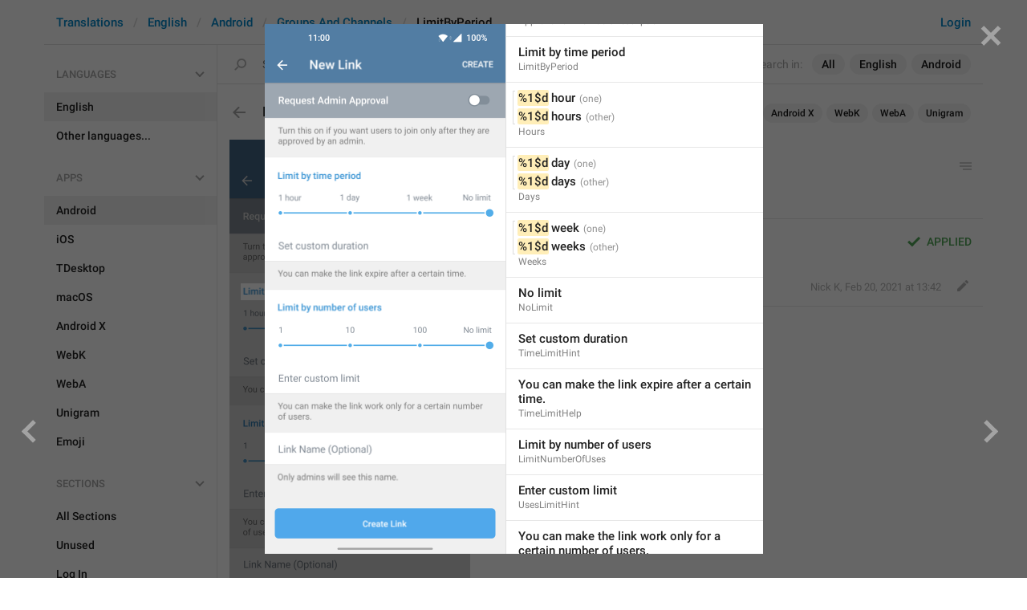

--- FILE ---
content_type: text/html; charset=utf-8
request_url: https://translations.telegram.org/screenshots/8962/phrase/LimitByPeriod
body_size: 8770
content:
<!DOCTYPE html>
<html>
  <head>
    <meta charset="utf-8">
    <title>Translations</title>
    
    <link rel="icon" type="image/svg+xml" href="/img/website_icon.svg?4">
<link rel="apple-touch-icon" sizes="180x180" href="/img/apple-touch-icon.png">
<link rel="icon" type="image/png" sizes="32x32" href="/img/favicon-32x32.png">
<link rel="icon" type="image/png" sizes="16x16" href="/img/favicon-16x16.png">
<link rel="alternate icon" href="/img/favicon.ico" type="image/x-icon" />
    <script>document.cookie="stel_dt="+encodeURIComponent((new Date).getTimezoneOffset())+";path=/;max-age=31536000;samesite=None;secure"</script>
    <script>
try {
var a = document.createElement('a'), layer_url;
a.href = location.href;
layer_url = location.pathname.replace(/^\/+|\/+$/g, '');
a.pathname = "\/en\/android\/groups_and_channels\/LimitByPeriod";
a.search = '?l=' + encodeURIComponent(layer_url);
if (window.history && history.state && history.state.u && /[\?&]l=/.test(history.state.u) && history.state.u != a.href) {
var xhr = new XMLHttpRequest();
xhr.open('GET', history.state.u);
xhr.onreadystatechange = function() {
  if (xhr.readyState == 4) {
    if (typeof xhr.responseBody == 'undefined' && xhr.responseText) {
      var html = xhr.responseText;
      html = html.replace('<html', '<html style="display:none"');
      document.write(html);
      document.close();
    }
  }
};
xhr.withCredentials = true;
xhr.send();
document.write('<style>*{display:none!important}</style>');
document.close();
document.open();
console.log('xhr reload from history.state');
} }catch(e){}
</script>
    <link href="//telegram.org/css/font-roboto.css?1" rel="stylesheet" type="text/css">
    <link href="//telegram.org/css/bootstrap.min.css?3" rel="stylesheet">
    <link href="//telegram.org/css/bootstrap-extra.css?2" rel="stylesheet">
    <link href="/css/telegram.css?249" rel="stylesheet">
<link href="/css/translations.css?129" rel="stylesheet">
<link href="/css/jquery-ui.min.css?1" rel="stylesheet">
<link href="/css/health.css?142" rel="stylesheet">
<link href="/css/contest-zoo.css?7" rel="stylesheet">
<link href="/css/tchart.min.css?11" rel="stylesheet">
<link href="/css/billboard.css?17" rel="stylesheet">

  </head>
  <body class="emoji_image no-transition">
    
    <div id="aj_progress" class="progress-bar"></div>
    <div class="popup-container hide" id="layer-popup-container"><div class="screenshot-body-left fill"><a href="/screenshots/10348/phrase/LimitByPeriod" data-layer class="screenshot-prev-btn fill"></a></div>
<div class="screenshot-body-right fill">
  <div class="screenshot-close-btn fill close"></div>
  <a href="/screenshots/10348/phrase/LimitByPeriod" data-layer class="screenshot-next-btn fill"></a>
</div>
<div class="screenshot-body ohide">
  <div class="screenshot-full-bg"></div>
  <img class="screenshot-full" crossorigin="anonymous" src="https://telegra.ph/file/p/25d4842adc0/60b3dbf8aae169b459b9a17.jpg" />
  <div class="screenshot-layer-wrap popup-no-close">
    <div class="screenshot-layer key-layer screenshot-keys" style="background-image:url('https://telegra.ph/file/p/25d4842adc0/60b3dbf8aae169b459b9a17.jpg')"><div class="screenshot-key key-hover" data-key="NewLink" data-coordinates="0.179915,0.059555,0.236667,0.034091" style="padding:13.1021% 58.3418% 199.39788% 17.9915%"><div class="key-box"><div class="key-label"><span class="p-value"><span class="value">New Link</span></span></div></div></div><div class="screenshot-key key-hover" data-key="CreateLinkHeader" data-coordinates="0.812564,0.062585,0.151667,0.027273" style="padding:13.7687% 3.5769% 200.23124% 81.2564%"><div class="key-box"><div class="key-label"><span class="p-value"><span class="value">CREATE</span></span></div></div></div><div class="screenshot-key key-hover" data-key="ApproveNewMembers" data-coordinates="0.046923,0.129362,0.475,0.033333" style="padding:28.45964% 47.8077% 184.2071% 4.6923%"><div class="key-box"><div class="key-label"><span class="p-value"><span class="value">Request Admin Approval</span></span></div></div></div><div class="screenshot-key key-hover" data-key="ApproveNewMembersDescription" data-coordinates="0.04406,0.186952,0.9,0.050758" style="padding:41.12944% 5.594% 167.7038% 4.406%"><div class="key-box"><div class="key-label"><span class="p-value"><span class="value">Turn this on if you want users to join only after they are approved by an admin.</span></span></div></div></div><div class="screenshot-key key-hover" data-key="LimitByPeriod" data-coordinates="0.046453,0.270564,0.366667,0.032576" style="padding:59.52408% 58.688% 153.3092% 4.6453%"><div class="key-box"><div class="key-label"><span class="p-value"><span class="value">Limit by time period</span></span></div></div></div><div class="screenshot-key key-hover" data-key="Hours" data-coordinates="0.04812,0.313379,0.116667,0.027273" style="padding:68.94338% 83.5213% 145.05656% 4.812%"><div class="key-box"><div class="key-label"><span class="pluralized"><span class="p-value" data-label="one"><span class="value"><mark class="token">%1&#036;d</mark> hour</span></span><span class="p-value" data-label="other"><span class="value"><mark class="token">%1&#036;d</mark> hours</span></span></span></div></div></div><div class="screenshot-key key-hover" data-key="Days" data-coordinates="0.305726,0.313923,0.101667,0.030303" style="padding:69.06306% 59.2607% 144.27028% 30.5726%"><div class="key-box"><div class="key-label"><span class="pluralized"><span class="p-value" data-label="one"><span class="value"><mark class="token">%1&#036;d</mark> day</span></span><span class="p-value" data-label="other"><span class="value"><mark class="token">%1&#036;d</mark> days</span></span></span></div></div></div><div class="screenshot-key key-hover" data-key="Weeks" data-coordinates="0.582308,0.313379,0.126667,0.027273" style="padding:68.94338% 29.1025% 145.05656% 58.2308%"><div class="key-box"><div class="key-label"><span class="pluralized"><span class="p-value" data-label="one"><span class="value"><mark class="token">%1&#036;d</mark> week</span></span><span class="p-value" data-label="other"><span class="value"><mark class="token">%1&#036;d</mark> weeks</span></span></span></div></div></div><div class="screenshot-key key-hover" data-key="NoLimit" data-coordinates="0.816154,0.31371,0.136667,0.027273" style="padding:69.0162% 4.7179% 144.98374% 81.6154%"><div class="key-box"><div class="key-label"><span class="p-value"><span class="value">No limit</span></span></div></div></div><div class="screenshot-key key-hover" data-key="TimeLimitHint" data-coordinates="0.048162,0.402817,0.393333,0.029545" style="padding:88.61974% 55.8505% 124.88036% 4.8162%"><div class="key-box"><div class="key-label"><span class="p-value"><span class="value">Set custom duration</span></span></div></div></div><div class="screenshot-key key-hover" data-key="TimeLimitHelp" data-coordinates="0.044316,0.456642,0.801667,0.031061" style="padding:100.46124% 15.4017% 112.70534% 4.4316%"><div class="key-box"><div class="key-label"><span class="p-value"><span class="value">You can make the link expire after a certain time.</span></span></div></div></div><div class="screenshot-key key-hover" data-key="LimitNumberOfUses" data-coordinates="0.046453,0.52041,0.453333,0.032576" style="padding:114.4902% 50.0214% 98.34308% 4.6453%"><div class="key-box"><div class="key-label"><span class="p-value"><span class="value">Limit by number of users</span></span></div></div></div><div class="screenshot-key key-hover" data-key="UsesLimitHint" data-coordinates="0.048376,0.652545,0.358333,0.030303" style="padding:143.5599% 59.3291% 69.77344% 4.8376%"><div class="key-box"><div class="key-label"><span class="p-value"><span class="value">Enter custom limit</span></span></div></div></div><div class="screenshot-key key-hover" data-key="UsesLimitHelp" data-coordinates="0.044573,0.706369,0.873333,0.048485" style="padding:155.40118% 8.2094% 53.93212% 4.4573%"><div class="key-box"><div class="key-label"><span class="p-value"><span class="value">You can make the link work only for a certain number of users.</span></span></div></div></div><div class="screenshot-key key-hover key-top" data-key="LinkNameHint" data-coordinates="0.04906,0.785768,0.408333,0.034848" style="padding:172.86896% 54.2607% 39.46448% 4.906%"><div class="key-box"><div class="key-label"><span class="p-value"><span class="value">Link Name (Optional)</span></span></div></div></div><div class="screenshot-key key-hover key-top" data-key="LinkNameHelp" data-coordinates="0.046453,0.840894,0.521667,0.031061" style="padding:184.99668% 43.188% 28.1699% 4.6453%"><div class="key-box"><div class="key-label"><span class="p-value"><span class="value">Only admins will see this name.</span></span></div></div></div><div class="screenshot-key key-hover key-top" data-key="CreateLink" data-coordinates="0.399957,0.928699,0.205,0.02803" style="padding:204.31378% 39.5043% 9.51962% 39.9957%"><div class="key-box"><div class="key-label"><span class="p-value"><span class="value">Create Link</span></span></div></div></div></div>
    <div class="screenshot-side-wrap">
      <div class="screenshot-side-scrollable screenshot-info-scrollable">
        <div class="screenshot-side">
          <div class="screenshot-info">
            <h4 class="screenshot-side-header">
              
              Screenshot #8962
            </h4>
            
            <div class="screenshot-sections"><div class="sections-group"><a href="/screenshots/8962/groups_and_channels/?mode=screenshots" class="btn btn-xs btn-primary">Groups And Channels</a></div></div>
          </div>
          <div class="screenshot-keys-list">
            <h4 class="screenshot-side-header">
              Phrases<span class="tr-header-counter">17</span>
            </h4>
            <div class="screenshot-layer-keys" data-key-base-url="/en/android/groups_and_channels/">
              <a href="/en/android/groups_and_channels/NewLink" class="screenshot-key-row key-hover" data-key="NewLink">
  
  <div class="screenshot-key-value-default"><span class="p-value"><span class="value">New Link</span></span></div>
  <div class="screenshot-key-lang-key">NewLink</div>
</a><a href="/en/android/groups_and_channels/CreateLinkHeader" class="screenshot-key-row key-hover" data-key="CreateLinkHeader">
  
  <div class="screenshot-key-value-default"><span class="p-value"><span class="value">CREATE</span></span></div>
  <div class="screenshot-key-lang-key">CreateLinkHeader</div>
</a><a href="/en/android/groups_and_channels/ApproveNewMembers" class="screenshot-key-row key-hover" data-key="ApproveNewMembers">
  
  <div class="screenshot-key-value-default"><span class="p-value"><span class="value">Request Admin Approval</span></span></div>
  <div class="screenshot-key-lang-key">ApproveNewMembers</div>
</a><a href="/en/android/groups_and_channels/ApproveNewMembersDescription" class="screenshot-key-row key-hover" data-key="ApproveNewMembersDescription">
  
  <div class="screenshot-key-value-default"><span class="p-value"><span class="value">Turn this on if you want users to join only after they are approved by an admin.</span></span></div>
  <div class="screenshot-key-lang-key">ApproveNewMembersDescription</div>
</a><a href="/en/android/groups_and_channels/LimitByPeriod" class="screenshot-key-row key-hover" data-key="LimitByPeriod">
  
  <div class="screenshot-key-value-default"><span class="p-value"><span class="value">Limit by time period</span></span></div>
  <div class="screenshot-key-lang-key">LimitByPeriod</div>
</a><a href="/en/android/groups_and_channels/Hours" class="screenshot-key-row key-hover" data-key="Hours">
  
  <div class="screenshot-key-value-default"><span class="pluralized"><span class="p-value" data-label="one"><span class="value"><mark class="token">%1&#036;d</mark> hour</span></span><span class="p-value" data-label="other"><span class="value"><mark class="token">%1&#036;d</mark> hours</span></span></span></div>
  <div class="screenshot-key-lang-key">Hours</div>
</a><a href="/en/android/groups_and_channels/Days" class="screenshot-key-row key-hover" data-key="Days">
  
  <div class="screenshot-key-value-default"><span class="pluralized"><span class="p-value" data-label="one"><span class="value"><mark class="token">%1&#036;d</mark> day</span></span><span class="p-value" data-label="other"><span class="value"><mark class="token">%1&#036;d</mark> days</span></span></span></div>
  <div class="screenshot-key-lang-key">Days</div>
</a><a href="/en/android/groups_and_channels/Weeks" class="screenshot-key-row key-hover" data-key="Weeks">
  
  <div class="screenshot-key-value-default"><span class="pluralized"><span class="p-value" data-label="one"><span class="value"><mark class="token">%1&#036;d</mark> week</span></span><span class="p-value" data-label="other"><span class="value"><mark class="token">%1&#036;d</mark> weeks</span></span></span></div>
  <div class="screenshot-key-lang-key">Weeks</div>
</a><a href="/en/android/groups_and_channels/NoLimit" class="screenshot-key-row key-hover" data-key="NoLimit">
  
  <div class="screenshot-key-value-default"><span class="p-value"><span class="value">No limit</span></span></div>
  <div class="screenshot-key-lang-key">NoLimit</div>
</a><a href="/en/android/groups_and_channels/TimeLimitHint" class="screenshot-key-row key-hover" data-key="TimeLimitHint">
  
  <div class="screenshot-key-value-default"><span class="p-value"><span class="value">Set custom duration</span></span></div>
  <div class="screenshot-key-lang-key">TimeLimitHint</div>
</a><a href="/en/android/groups_and_channels/TimeLimitHelp" class="screenshot-key-row key-hover" data-key="TimeLimitHelp">
  
  <div class="screenshot-key-value-default"><span class="p-value"><span class="value">You can make the link expire after a certain time.</span></span></div>
  <div class="screenshot-key-lang-key">TimeLimitHelp</div>
</a><a href="/en/android/groups_and_channels/LimitNumberOfUses" class="screenshot-key-row key-hover" data-key="LimitNumberOfUses">
  
  <div class="screenshot-key-value-default"><span class="p-value"><span class="value">Limit by number of users</span></span></div>
  <div class="screenshot-key-lang-key">LimitNumberOfUses</div>
</a><a href="/en/android/groups_and_channels/UsesLimitHint" class="screenshot-key-row key-hover" data-key="UsesLimitHint">
  
  <div class="screenshot-key-value-default"><span class="p-value"><span class="value">Enter custom limit</span></span></div>
  <div class="screenshot-key-lang-key">UsesLimitHint</div>
</a><a href="/en/android/groups_and_channels/UsesLimitHelp" class="screenshot-key-row key-hover" data-key="UsesLimitHelp">
  
  <div class="screenshot-key-value-default"><span class="p-value"><span class="value">You can make the link work only for a certain number of users.</span></span></div>
  <div class="screenshot-key-lang-key">UsesLimitHelp</div>
</a><a href="/en/android/groups_and_channels/LinkNameHint" class="screenshot-key-row key-hover" data-key="LinkNameHint">
  
  <div class="screenshot-key-value-default"><span class="p-value"><span class="value">Link Name (Optional)</span></span></div>
  <div class="screenshot-key-lang-key">LinkNameHint</div>
</a><a href="/en/android/groups_and_channels/LinkNameHelp" class="screenshot-key-row key-hover" data-key="LinkNameHelp">
  
  <div class="screenshot-key-value-default"><span class="p-value"><span class="value">Only admins will see this name.</span></span></div>
  <div class="screenshot-key-lang-key">LinkNameHelp</div>
</a><a href="/en/android/groups_and_channels/CreateLink" class="screenshot-key-row key-hover" data-key="CreateLink">
  
  <div class="screenshot-key-value-default"><span class="p-value"><span class="value">Create Link</span></span></div>
  <div class="screenshot-key-lang-key">CreateLink</div>
</a>
            </div>
          </div>
        </div>
      </div>
      
    </div>
  </div>
</div></div>
    <div id="aj_content"><div class="tr-container">
  <header class=" has-search">
  <div class="container">
    <section class="tr-search">
  <div class="tr-search-field-wrap">
    <div class="tr-search-filters">
      <span class="tr-search-filters-label">Search in:</span><!--
   --><span class="tr-search-filter-wrap tr-search-filter-where"><span class="tr-search-filter dropdown-toggle" data-toggle="dropdown">All</span><span class="dropdown-menu"><ul class="dropdown-menu"><li class="selected"><a class="tr-search-filter-item" data-value="">All</a></li><li><a class="tr-search-filter-item" data-value="key">Key</a></li><li><a class="tr-search-filter-item" data-value="text">Text</a></li></ul></span></span><!--
   --><span class="tr-search-filter-wrap tr-search-filter-lang"><span class="tr-search-filter dropdown-toggle" data-toggle="dropdown">English</span><span class="dropdown-menu"><ul class="dropdown-menu"><li class="selected"><a class="tr-search-filter-item" data-value="en">English</a></li><li><a class="tr-search-filter-item" data-value="af">Afrikaans</a></li><li><a class="tr-search-filter-item" data-value="sq">Albanian</a></li><li><a class="tr-search-filter-item" data-value="am">Amharic</a></li><li><a class="tr-search-filter-item" data-value="ar">Arabic</a></li><li><a class="tr-search-filter-item" data-value="hy">Armenian</a></li><li><a class="tr-search-filter-item" data-value="az">Azerbaijani</a></li><li><a class="tr-search-filter-item" data-value="eu">Basque</a></li><li><a class="tr-search-filter-item" data-value="be">Belarusian</a></li><li><a class="tr-search-filter-item" data-value="bn">Bengali</a></li><li><a class="tr-search-filter-item" data-value="bg">Bulgarian</a></li><li><a class="tr-search-filter-item" data-value="my">Burmese</a></li><li><a class="tr-search-filter-item" data-value="ca">Catalan</a></li><li><a class="tr-search-filter-item" data-value="zh-hans">Chinese (Simplified)</a></li><li><a class="tr-search-filter-item" data-value="zh-hant">Chinese (Traditional)</a></li><li><a class="tr-search-filter-item" data-value="hr">Croatian</a></li><li><a class="tr-search-filter-item" data-value="cs">Czech</a></li><li><a class="tr-search-filter-item" data-value="da">Danish</a></li><li><a class="tr-search-filter-item" data-value="nl">Dutch</a></li><li><a class="tr-search-filter-item" data-value="eo">Esperanto</a></li><li><a class="tr-search-filter-item" data-value="et">Estonian</a></li><li><a class="tr-search-filter-item" data-value="fil">Filipino</a></li><li><a class="tr-search-filter-item" data-value="fi">Finnish</a></li><li><a class="tr-search-filter-item" data-value="fr">French</a></li><li><a class="tr-search-filter-item" data-value="gl">Galician</a></li><li><a class="tr-search-filter-item" data-value="ka">Georgian</a></li><li><a class="tr-search-filter-item" data-value="de">German</a></li><li><a class="tr-search-filter-item" data-value="el">Greek</a></li><li><a class="tr-search-filter-item" data-value="gu">Gujarati</a></li><li><a class="tr-search-filter-item" data-value="he">Hebrew</a></li><li><a class="tr-search-filter-item" data-value="hi">Hindi</a></li><li><a class="tr-search-filter-item" data-value="hu">Hungarian</a></li><li><a class="tr-search-filter-item" data-value="id">Indonesian</a></li><li><a class="tr-search-filter-item" data-value="ga">Irish</a></li><li><a class="tr-search-filter-item" data-value="it">Italian</a></li><li><a class="tr-search-filter-item" data-value="ja">Japanese</a></li><li><a class="tr-search-filter-item" data-value="kn">Kannada</a></li><li><a class="tr-search-filter-item" data-value="kk">Kazakh</a></li><li><a class="tr-search-filter-item" data-value="km">Khmer</a></li><li><a class="tr-search-filter-item" data-value="ko">Korean</a></li><li><a class="tr-search-filter-item" data-value="lv">Latvian</a></li><li><a class="tr-search-filter-item" data-value="lt">Lithuanian</a></li><li><a class="tr-search-filter-item" data-value="ms">Malay</a></li><li><a class="tr-search-filter-item" data-value="ml">Malayalam</a></li><li><a class="tr-search-filter-item" data-value="mt">Maltese</a></li><li><a class="tr-search-filter-item" data-value="mr">Marathi</a></li><li><a class="tr-search-filter-item" data-value="ne">Nepali</a></li><li><a class="tr-search-filter-item" data-value="nb">Norwegian (Bokmål)</a></li><li><a class="tr-search-filter-item" data-value="or">Odia</a></li><li><a class="tr-search-filter-item" data-value="fa">Persian</a></li><li><a class="tr-search-filter-item" data-value="pl">Polish</a></li><li><a class="tr-search-filter-item" data-value="pt-br">Portuguese (Brazil)</a></li><li><a class="tr-search-filter-item" data-value="pt-pt">Portuguese (Portugal)</a></li><li><a class="tr-search-filter-item" data-value="ro">Romanian</a></li><li><a class="tr-search-filter-item" data-value="ru">Russian</a></li><li><a class="tr-search-filter-item" data-value="sr">Serbian</a></li><li><a class="tr-search-filter-item" data-value="sk">Slovak</a></li><li><a class="tr-search-filter-item" data-value="sl">Slovene</a></li><li><a class="tr-search-filter-item" data-value="es">Spanish</a></li><li><a class="tr-search-filter-item" data-value="sw">Swahili</a></li><li><a class="tr-search-filter-item" data-value="sv">Swedish</a></li><li><a class="tr-search-filter-item" data-value="tg">Tajik</a></li><li><a class="tr-search-filter-item" data-value="ta">Tamil</a></li><li><a class="tr-search-filter-item" data-value="te">Telugu</a></li><li><a class="tr-search-filter-item" data-value="th">Thai</a></li><li><a class="tr-search-filter-item" data-value="tr">Turkish</a></li><li><a class="tr-search-filter-item" data-value="tk">Turkmen</a></li><li><a class="tr-search-filter-item" data-value="uk">Ukrainian</a></li><li><a class="tr-search-filter-item" data-value="ur">Urdu</a></li><li><a class="tr-search-filter-item" data-value="uz">Uzbek</a></li><li><a class="tr-search-filter-item" data-value="vi">Vietnamese</a></li></ul></span></span><!--
   --><span class="tr-search-filter-wrap tr-search-filter-langpack"><span class="tr-search-filter dropdown-toggle" data-toggle="dropdown">Android</span><span class="dropdown-menu"><ul class="dropdown-menu"><li><a class="tr-search-filter-item" data-value="">All Apps</a></li><li class="selected"><a class="tr-search-filter-item" data-value="android">Android</a></li><li><a class="tr-search-filter-item" data-value="ios">iOS</a></li><li><a class="tr-search-filter-item" data-value="tdesktop">TDesktop</a></li><li><a class="tr-search-filter-item" data-value="macos">macOS</a></li><li><a class="tr-search-filter-item" data-value="android_x">Android X</a></li><li><a class="tr-search-filter-item" data-value="webk">WebK</a></li><li><a class="tr-search-filter-item" data-value="weba">WebA</a></li><li><a class="tr-search-filter-item" data-value="unigram">Unigram</a></li></ul></span></span>
    </div>
    <div class="tr-search-binding binding"></div>
    <div class="tr-search-enter arrow-right"></div>
    <div class="tr-search-reset close"></div>
    <form class="tr-search-form">
      <input class="form-control tr-search-field" placeholder="Search translations and keys" autocomplete="off" value="" />
    </form>
  </div>
  <div class="tr-search-results collapsed"></div>
</section>
    <div class="header-wrap">
      <div id="header-panel" class="header-panel">
        <div class="header-auth">
  <div class="header-auth-item"><a class="header-search-btn"></a></div><div class="header-auth-item"><a class="header-auth-link login-link" href="/auth">Login</a></div>
</div>
        <div class="header-breadcrumb header-breadcrumb-simple">
          <ol id="breadcrumb" class="header-nav breadcrumb"><li><a href="/">Translations</a></li><li><a href="/en/">English</a></li><li><a href="/en/android/">Android</a></li><li><a href="/en/android/groups_and_channels/">Groups And Channels</a></li><li class="active">LimitByPeriod</li></ol>
        </div>
      </div>
    </div>
  </div>
</header>
  <main class="container">
    <nav class="tr-menu"><div class="tr-menu-section tr-menu-has-selected" data-menu-section-id="0">
  <div class="tr-menu-header">
    <span class="tr-menu-header-collapse"></span>
    <div class="tr-menu-header-label">Languages</div>
    <div class="tr-menu-selected">
  <div class="tr-menu-item tr-menu-item-default">
    <span class="nav-label">English</span>
    
  </div>
</div>
  </div>
  <ul class="tr-menu-items" id="tr-menu-language-items"><li class="active">
  <a class="tr-menu-item" href="/en/">
    <span class="nav-label">English</span>
  </a>
</li><li class="languages-link">
  <a class="tr-menu-item">
    <span class="nav-label">Other languages...</span>
  </a>
</li></ul>
</div><div class="tr-menu-section tr-menu-has-selected" data-menu-section-id="1">
  <div class="tr-menu-header">
    <span class="tr-menu-header-collapse"></span>
    <div class="tr-menu-header-label">Apps</div>
    <div class="tr-menu-selected">
  <div class="tr-menu-item">
    <span class="nav-label">Android</span>
    
  </div>
</div>
  </div>
  <ul class="tr-menu-items"><li class="active">
  <a class="tr-menu-item" href="/en/android/">
    <span class="nav-label">Android</span>
  </a>
</li><li>
  <a class="tr-menu-item" href="/en/ios/groups_and_channels/">
    <span class="nav-label">iOS</span>
  </a>
</li><li>
  <a class="tr-menu-item" href="/en/tdesktop/groups_and_channels/">
    <span class="nav-label">TDesktop</span>
  </a>
</li><li>
  <a class="tr-menu-item" href="/en/macos/groups_and_channels/">
    <span class="nav-label">macOS</span>
  </a>
</li><li>
  <a class="tr-menu-item" href="/en/android_x/groups_and_channels/">
    <span class="nav-label">Android X</span>
  </a>
</li><li>
  <a class="tr-menu-item" href="/en/webk/groups_and_channels/">
    <span class="nav-label">WebK</span>
  </a>
</li><li>
  <a class="tr-menu-item" href="/en/weba/groups_and_channels/">
    <span class="nav-label">WebA</span>
  </a>
</li><li>
  <a class="tr-menu-item" href="/en/unigram/groups_and_channels/">
    <span class="nav-label">Unigram</span>
  </a>
</li><li>
  <a class="tr-menu-item" href="/en/emoji">
    <span class="nav-label">Emoji</span>
  </a>
</li></ul>
</div><div class="tr-menu-section tr-menu-has-selected" data-menu-section-id="2">
  <div class="tr-menu-header">
    <span class="tr-menu-header-collapse"></span>
    <div class="tr-menu-header-label">Sections</div>
    <div class="tr-menu-selected">
  <div class="tr-menu-item">
    <span class="nav-label">Groups And Channels</span>
    
  </div>
</div>
  </div>
  <ul class="tr-menu-items"><li>
  <a class="tr-menu-item" href="/en/android/">
    <span class="nav-label">All Sections</span>
  </a>
</li><li>
  <a class="tr-menu-item" href="/en/android/unused/">
    <span class="nav-label">Unused</span>
  </a>
</li><li>
  <a class="tr-menu-item" href="/en/android/login/">
    <span class="nav-label">Log In</span>
  </a>
</li><li>
  <a class="tr-menu-item" href="/en/android/chat_list/">
    <span class="nav-label">Chat List</span>
  </a>
</li><li>
  <a class="tr-menu-item" href="/en/android/private_chats/">
    <span class="nav-label">Private chats</span>
  </a>
</li><li class="active">
  <a class="tr-menu-item" href="/en/android/groups_and_channels/">
    <span class="nav-label">Groups And Channels</span>
  </a>
</li><li>
  <a class="tr-menu-item" href="/en/android/profile/">
    <span class="nav-label">Profile</span>
  </a>
</li><li>
  <a class="tr-menu-item" href="/en/android/settings/">
    <span class="nav-label">Settings</span>
  </a>
</li><li>
  <a class="tr-menu-item" href="/en/android/stories/">
    <span class="nav-label">Stories</span>
  </a>
</li><li>
  <a class="tr-menu-item" href="/en/android/camera_and_media/">
    <span class="nav-label">Camera And Media</span>
  </a>
</li><li>
  <a class="tr-menu-item" href="/en/android/bots_and_payments/">
    <span class="nav-label">Bots And Payments</span>
  </a>
</li><li>
  <a class="tr-menu-item" href="/en/android/passport/">
    <span class="nav-label">Passport</span>
  </a>
</li><li>
  <a class="tr-menu-item" href="/en/android/general/">
    <span class="nav-label">General</span>
  </a>
</li><li>
  <a class="tr-menu-item" href="/en/android/unsorted/">
    <span class="nav-label">Unsorted</span>
  </a>
</li></ul>
</div></nav>
    <section class="content clearfix">
      <section class="tr-content"><div class="tr-key-full-block js-key-data" data-lang="en" data-langpack="android" data-section="groups_and_channels" data-key="LimitByPeriod">
  <h3 class="tr-header"><a href="/en/android/groups_and_channels/" class="tr-back"></a>LimitByPeriod<div class="binding-items" data-langpack="android" data-key="LimitByPeriod" data-value="Limit by time period"><a href="/en/android/groups_and_channels/LimitByPeriod" class="binding-item binding-item-current">Android</a><a href="/en/ios/groups_and_channels/InviteLink.Create.TimeLimit" class="binding-item" data-langpack="ios" data-key="InviteLink.Create.TimeLimit">iOS</a><a href="/en/tdesktop/groups_and_channels/lng_group_invite_expire_title" class="binding-item" data-langpack="tdesktop" data-key="lng_group_invite_expire_title">TDesktop</a><a href="/en/macos/groups_and_channels/EditInvitation.LimitedByPeriod" class="binding-item" data-langpack="macos" data-key="EditInvitation.LimitedByPeriod">macOS</a><a href="/en/android_x/groups_and_channels/InviteLinkLimitedByPeriod" class="binding-item" data-langpack="android_x" data-key="InviteLinkLimitedByPeriod">Android X</a><a href="/en/webk/groups_and_channels/LimitByPeriod" class="binding-item" data-langpack="webk" data-key="LimitByPeriod">WebK</a><a href="/en/weba/groups_and_channels/LimitByPeriod" class="binding-item" data-langpack="weba" data-key="LimitByPeriod">WebA</a><a href="/en/unigram/groups_and_channels/LimitByPeriod" class="binding-item" data-langpack="unigram" data-key="LimitByPeriod">Unigram</a></div></h3>
  <section class="tr-key clearfix">
    <div class="key-side">
      <div class="key-screenshots-wrap">
        <div class="screenshot-wrap"><a class="screenshot-thumb bg-image key-layer" style="background-image:url('https://telegra.ph/file/p/25d4842adc0/60b3dbf8aae169b459b9a17.jpg');padding-top:220%;" href="/screenshots/8962/phrase/LimitByPeriod" data-layer>
  <div class="screenshot-key key-hover" data-key="LimitByPeriod" data-coordinates="0.046453,0.270564,0.366667,0.032576" style="padding:59.52408% 58.688% 153.3092% 4.6453%"><div class="key-box"><div class="key-label"></div></div></div>
</a></div>
      </div>
      <div class="key-default-sections"><div class="sections-group"><a href="/en/android/groups_and_channels/" class="btn btn-xs btn-primary">Groups And Channels</a></div></div>
      
      
    </div>
    <div class="key-main">
      <div class="key-default diff-wrap">
        <div class="key-default-value"><span class="p-value"><span class="value">Limit by time period</span></span></div>
        
        <div class="key-default-info">
          <span class="key-chars-count">20</span>
          
          
        </div>
      </div>
      <div class="key-history-wrap"></div>
      
      <div class="key-suggestions">
        <div class="key-suggestion-wrap js-suggestion-wrap key-suggestion-applied key-suggestion-collapsed" data-suggestion-id="1">
  <div class="key-suggestion clearfix">
    <span class="key-suggestion-collapse"></span>
    <div class="key-suggestion-status">
      
      <div class="key-status-labels">
        <span class="key-status key-status-applied">Applied</span>
      </div>
    </div>
    <div class="key-suggestion-value-box diff-wrap">
      <div class="key-suggestion-value-wrap">
        <div class="key-suggestion-value"><span class="p-value"><span class="value" data-value="Limit by time period">Limit by time period</span></span></div>
        <div class="key-chars-count">20/20</div>
      </div>
      <div class="key-suggestion-actions clearfix">
        <div class="key-suggestion-counters">
          <a class="ibtn key-suggestion-like"></a><!--
       --><a class="ibtn key-suggestion-dislike"></a><!--
       --><a class="ibtn key-suggestion-comment"></a>
        </div>
        <div class="key-suggestion-info">
          <a class="ibtn key-suggestion-edit"></a><!--
       --><span class="key-source">
            
            <span class="translation-author"><span dir="auto">Nick K</span></span>,
            <span class="translation-date">Feb 20, 2021 at 13:42</span>
          </span>
        </div>
      </div>
    </div>
    <div class="key-suggestion-comments-wrap">
      <div class="key-suggestion-comments"><div class="comments-show-all-wrap"></div>
</div>
      <form class="comment-form">
  <textarea rows="1" name="text" class="form-control comment-field" placeholder="Add comment..." dir="auto"></textarea>
  <div class="form-buttons-wrap shide">
    <div class="form-buttons">
      <button class="btn btn-sm btn-primary form-submit-btn">Send</button><button class="btn btn-sm btn-default form-cancel-btn">Cancel</button>
    </div>
  </div>
</form>
    </div>
  </div>
  
</div>
      </div>
      <div class="key-add-suggestion-wrap collapsed">
  <span class="key-add-suggestion-collapse"></span>
  <div class="key-add-suggestion-header-wrap">
    <div class="key-add-suggestion-header">Add Translation</div>
  </div>
  <div class="key-add-suggestion-form-wrap">
    <form class="add-suggestion-form">
      <div class="form-group">
  <div class="input form-control tr-form-control key-add-suggestion-field" data-name="lang_value" data-value="Limit by time period" data-tokens="">Limit by time period</div>
</div>
      <div class="form-buttons">
        <div class="chars-count handle-tooltip" data-length="20" data-title="Compared to the English version"></div>
        <button class="btn btn-primary form-submit-btn">Submit</button><button class="btn btn-default form-cancel-btn">Cancel</button>
      </div>
    </form>
  </div>
</div>
    </div>
  </section>
</div></section>
    </section>
  </main>
</div><div class="popup-container login-popup-container hide" id="login-popup-container">
  <div class="popup">
    <div class="popup-body">
      <section>
        <h2>Log In</h2>
        <p>Log in here to translate Telegram apps. Please enter your <b>phone number</b> in the <a target="_blank" rel="noopener" href="https://telegram.org/faq#login-and-sms">international format</a> and we will send a confirmation message to your account via Telegram.</p>

        <form id="send-form" class="login-form">
          <div class="form-group">
            <input type="tel" class="form-control tr-form-control input-lg" id="phone-number" placeholder="+12223334455" autocomplete="off"/>
          </div>
          <div class="popup-buttons">
            <a class="btn btn-link btn-lg login-cancel-btn">Cancel</a><button type="submit" class="btn btn-link btn-lg">Next</button>
          </div>
        </form>

        <div id="login-form" class="hide">
          <div class="form-group">
            <span class="form-control tr-form-control input input-lg input-disabled"><strong id="phone-number-field"></strong> (<a class="login-back" href="/auth">Incorrect?</a>)</span>
            <p class="help-block dots-animated">We&#39;ve just sent you a message.<br/>Please confirm access via Telegram</p>
          </div>
          <div class="popup-buttons">
            <a class="btn btn-link btn-lg login-cancel-btn">Cancel</a><a class="btn btn-link btn-lg login-back">Back</a>
          </div>
        </div>
      </section>
    </div>
  </div>
</div><div class="popup-container languages-popup-container hide" id="languages-popup-container">
  <div class="popup">
    <div class="popup-body popup-has-footer">
      <h4>Languages</h4>
      
      <form class="tr-popup-search-form tr-languages-search-form">
        <input class="form-control tr-popup-search-field tr-languages-search-field" placeholder="Search languages" autocomplete="off" value="">
      </form>
      <div class="tr-popup-search-results-wrap tr-languages-results-wrap">
        <div class="tr-popup-search-results tr-languages-results"></div>
      </div>
      <div class="tr-languages-add"><a href="/lang/new" data-layer class="need-auth">Add a new language</a></div>
    </div>
  </div>
</div></div>
    <script src="//telegram.org/js/jquery.min.js?1"></script>
    <script src="//telegram.org/js/bootstrap.min.js"></script>
    <script src="//telegram.org/js/main-aj.js?72"></script>
    <script src="/js/translations.js?113"></script>
<script src="/js/jquery-ui.min.js?1"></script>
<script src="/js/jquery-ex.js?22"></script>
<script src="/js/tesseract.js?1"></script>
<script src="/js/main.js?47"></script>
<script src="/js/tchart.min.js?30"></script>
<script src="/js/billboard.min.js?1"></script>
<script src="/js/stats.js?18"></script>

    <script>ajInit({"version":1116,"apiUrl":"\/api?hash=81ac59e8fe39ba3062","unauth":true,"state":{"searchWhere":"","searchLang":"en","searchLangpack":"android","searchQuery":"","whereNames":{"":"All","key":"Key","text":"Text"},"langNames":{"en":"English","af":"Afrikaans","sq":"Albanian","am":"Amharic","ar":"Arabic","hy":"Armenian","az":"Azerbaijani","eu":"Basque","be":"Belarusian","bn":"Bengali","bg":"Bulgarian","my":"Burmese","ca":"Catalan","zh-hans":"Chinese (Simplified)","zh-hant":"Chinese (Traditional)","hr":"Croatian","cs":"Czech","da":"Danish","nl":"Dutch","eo":"Esperanto","et":"Estonian","fil":"Filipino","fi":"Finnish","fr":"French","gl":"Galician","ka":"Georgian","de":"German","el":"Greek","gu":"Gujarati","he":"Hebrew","hi":"Hindi","hu":"Hungarian","id":"Indonesian","ga":"Irish","it":"Italian","ja":"Japanese","kn":"Kannada","kk":"Kazakh","km":"Khmer","ko":"Korean","lv":"Latvian","lt":"Lithuanian","ms":"Malay","ml":"Malayalam","mt":"Maltese","mr":"Marathi","ne":"Nepali","nb":"Norwegian (Bokmål)","or":"Odia","fa":"Persian","pl":"Polish","pt-br":"Portuguese (Brazil)","pt-pt":"Portuguese (Portugal)","ro":"Romanian","ru":"Russian","sr":"Serbian","sk":"Slovak","sl":"Slovene","es":"Spanish","sw":"Swahili","sv":"Swedish","tg":"Tajik","ta":"Tamil","te":"Telugu","th":"Thai","tr":"Turkish","tk":"Turkmen","uk":"Ukrainian","ur":"Urdu","uz":"Uzbek","vi":"Vietnamese"},"langpackList":["android","ios","tdesktop","macos","android_x","webk","weba","unigram"],"langpackNames":{"":"All Apps","android":"Android","ios":"iOS","tdesktop":"TDesktop","macos":"macOS","android_x":"Android X","webk":"WebK","weba":"WebA","unigram":"Unigram"},"langList":["en","af","sq","am","ar","hy","az","eu","be","bn","bg","my","ca","zh-hans","zh-hant","hr","cs","da","nl","eo","et","fil","fi","fr","gl","ka","de","el","gu","he","hi","hu","id","ga","it","ja","kn","kk","km","ko","lv","lt","ms","ml","mt","mr","ne","nb","or","fa","pl","pt-br","pt-pt","ro","ru","sr","sk","sl","es","sw","sv","tg","ta","te","th","tr","tk","uk","ur","uz","vi"],"curLang":"en","curLangpack":"android"},"layer":true,"layerUnderUrl":"\/en\/android\/groups_and_channels\/LimitByPeriod"});</script>
    <script id="aj_script">l.add({"WEB_NO_PHRASES_FOUND":"No phrases found","WEB_TRANSLATIONS_LOADING":"Loading","WEB_REMOVE_SCREENSHOT_KEY_CONFIRM_TEXT":"Are you sure you want to remove phrase <b>{lang_key}<\/b> from screenshot?","WEB_REMOVE_SCREENSHOT_KEY_CONFIRM_BUTTON":"Remove","WEB_REMOVE_SCREENSHOT_CONFIRM_TEXT":"Are you sure you want to remove <b>Screenshot #{n}<\/b>?","WEB_REMOVE_SCREENSHOT_CONFIRM_BUTTON":"Remove","WEB_REMOVE_LANG_KEY_CONFIRM_TEXT":"Are you sure you want to remove phrase <b>{lang_key}<\/b>?","WEB_REMOVE_LANG_KEY_CONFIRM_BUTTON":"Remove","WEB_RESTORE_LANG_KEY_CONFIRM_TEXT":"Are you sure you want to restore phrase <b>{lang_key}<\/b>?","WEB_RESTORE_LANG_KEY_CONFIRM_BUTTON":"Restore","WEB_MARK_AS_TRANSLATED_CONFIRM_TEXT":"Are you sure you want to mark phrase <b>{lang_key}<\/b> as translated?","WEB_MARK_AS_TRANSLATED_CONFIRM_BUTTON":"Mark As Translated","WEB_PLURALIZED_LABEL_0":"Zero","WEB_PLURALIZED_LABEL_1":"One","WEB_PLURALIZED_LABEL_2":"Two","WEB_PLURALIZED_LABEL_3":"Few","WEB_PLURALIZED_LABEL_4":"Many","WEB_PLURALIZED_LABEL_5":"Other","WEB_NO_TRANSLATIONS_FOUND":"No translations found","WEB_ACTIVATE_LANGPACK_CONFIRM_TEXT":"Do you want to begin translating <b>{lang_pack}<\/b> to <b>{lang}<\/b>?","WEB_ACTIVATE_LANGPACK_CONFIRM_BUTTON":"Start Translating","WEB_LOADING":"Loading","WEB_NO_LANGUAGES_FOUND":"No languages found"});
ScreenshotLayer.init({"screenshot_id":8962,"lang_pack":"android","can_edit_screenshot":false,"can_edit_phrases":false,"lang_key":"LimitByPeriod"});
Aj.onLoad(function(state) {
  state.curLang     = "en";
  state.curLangpack = "android";
  LangKey.init($('.tr-key-full-block'));
  var loc_hash = Aj.location().hash, m;
  if (loc_hash == '#add-translation' ||
      !$('.js-suggestion-wrap').size()) {
    if (!Aj.unauth) {
      LangKey.showSuggestionForm(true);
    }
  } else if (m = loc_hash.match(/^#translation(\d+)|#comment(\d+)_(\d+)$/)) {
    var suggestion_id = m[1] || m[2] || 0, comment_id = m[3] || 0;
    LangKey.showSuggestion(suggestion_id, comment_id);
  }
});
Aj.onUnload(function(state) {
  LangKey.destroy($('.tr-key-full-block'));
});
Search.init();
Header.init();
Nav.init();
Aj.onLoad(function(state) {
  function requestConfirmation(event) {
    event && event.preventDefault();
    var phone = $('#phone-number').val();
    $.ajax({
      type: 'POST',
      url: '/auth/request',
      data: {
        phone: phone
      },
      success: function(result) {
        $('#phone-number-field').text(phone);
        $('#send-form').addClass('hide');
        $('#login-form').removeClass('hide');
        checkAuth(result.temp_session);
      },
      error: function(xhr) {
        showAlert(xhr.responseText || 'Server error');
      },
      dataType: 'json'
    });
    return false;
  }
  function cancelConfirmation(event) {
    event && event.preventDefault();
    $('#phone-number-field').text('');
    $('#send-form').removeClass('hide');
    $('#login-form').addClass('hide');
    $('#phone-number').focus();
    clearTimeout(window.authTimeout);
    return false;
  }
  function checkAuth(temp_session) {
    clearTimeout(window.authTimeout);
    window.authTimeout = setTimeout(function doCheckAuth() {
      $.ajax({
        type: 'POST',
        url: '/auth/login',
        data: {
          temp_session: temp_session
        },
        success: function(result) {
          if (result) {
            location.reload();
          } else {
            checkAuth(temp_session);
          }
        },
        error: function (xhr) {
          showAlert(xhr.responseText || 'Server error');
        },
        dataType: 'json'
      });
    }, 700);
  }
  $('#login-popup-container').on('popup:open', function() {
    $('#phone-number').focus();
  });
  $('#login-popup-container').on('popup:close', function() {
    cancelConfirmation();
    if (location.pathname == '/auth') {
      window.history && history.replaceState(null, null, '/');
    }
  });
  $('#login-popup-container #send-form').on('submit', requestConfirmation);
  $('#login-popup-container .login-cancel-btn').on('click', function(e) {
    e.preventDefault();
    closePopup('#login-popup-container');
  });
  $('#login-popup-container .login-back').on('click', cancelConfirmation);
  $('.login-link').on('click', function(e) {
    e.stopImmediatePropagation();
    e.preventDefault();
    openPopup('#login-popup-container');
  });
});
Aj.onUnload(function(state) {
  $('#login-popup-container').off('popup:open');
  $('#login-popup-container').off('popup:close');
  $('#login-popup-container #send-form').off('submit');
  $('#login-popup-container .login-cancel-btn').off('click');
  $('#login-popup-container .login-back').off('click');
  $('.login-link').off('click');
});
</script>
    <script>Aj.pageLoaded();</script>
    
  </body>
</html>
<!-- page generated in 10.16ms -->
